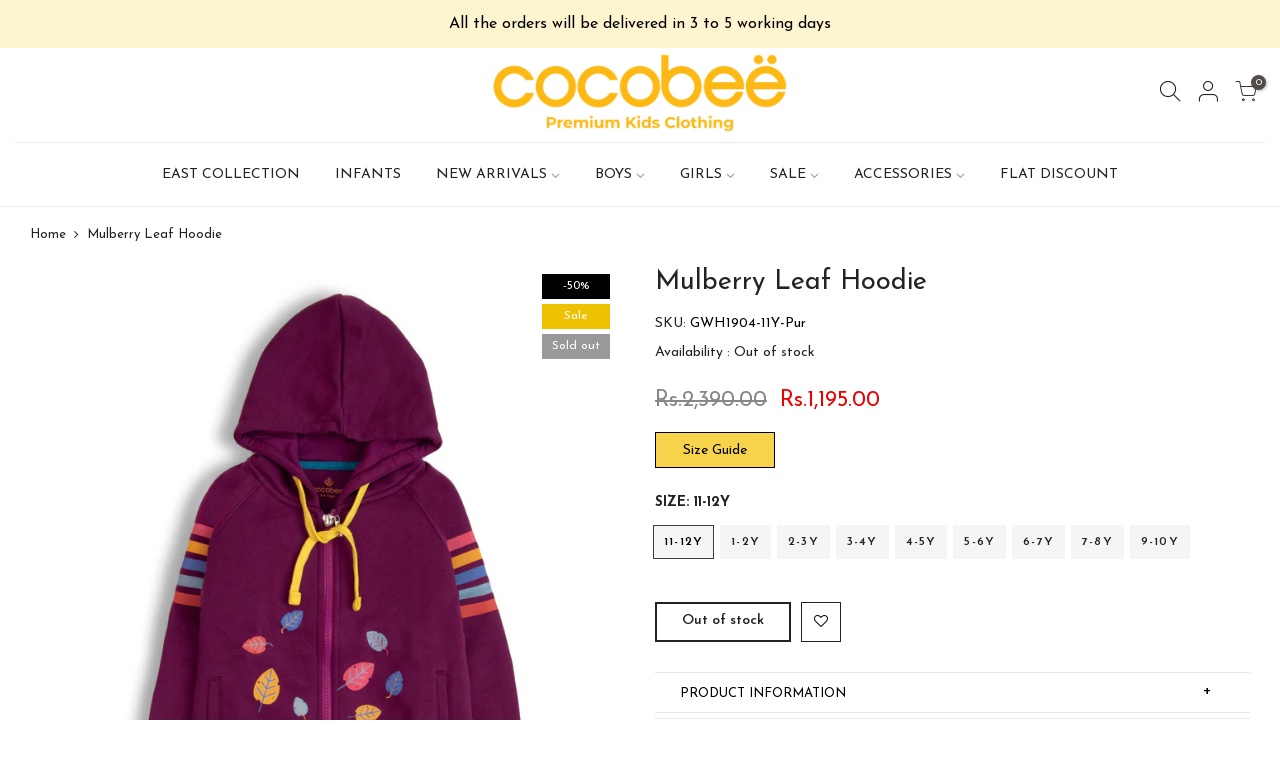

--- FILE ---
content_type: text/html; charset=utf-8
request_url: https://cocobee.com.pk/products/gwh1904/?view=js_ppr
body_size: 735
content:
<script type="application/json" id="ProductJson-template_ppr">{"id":5169514545288,"title":"Mulberry Leaf Hoodie","handle":"gwh1904","description":"\u003cp\u003eYou will love to wear this relaxed hoodie every day. Crafted from breathable material to make sure of comfort, it features long sleeves, two slash pockets and a cap to clearly mark it out as a wardrobe hero.\u003c\/p\u003e","published_at":"2020-10-06T11:47:52+05:00","created_at":"2020-10-06T11:47:52+05:00","vendor":"Cocobee","type":"","tags":["badge_Sale","Clearance Sale","g hoodie","Girls","Mini Girl","Mini Girl Hoodie","NAGO","Purple","Sale","Sale-21","winter-sale-21","WPS 2020"],"price":114500,"price_min":114500,"price_max":119500,"available":false,"price_varies":true,"compare_at_price":229000,"compare_at_price_min":229000,"compare_at_price_max":239000,"compare_at_price_varies":true,"variants":[{"id":34503623409800,"title":"11-12Y","option1":"11-12Y","option2":null,"option3":null,"sku":"GWH1904-11Y-Pur","requires_shipping":true,"taxable":true,"featured_image":null,"available":false,"name":"Mulberry Leaf Hoodie - 11-12Y","public_title":"11-12Y","options":["11-12Y"],"price":119500,"weight":100,"compare_at_price":239000,"inventory_management":"shopify","barcode":"GWH1904-11Y-Pur","requires_selling_plan":false,"selling_plan_allocations":[]},{"id":34503623442568,"title":"1-2Y","option1":"1-2Y","option2":null,"option3":null,"sku":"GWH1904-1Yr-Pur","requires_shipping":true,"taxable":true,"featured_image":null,"available":false,"name":"Mulberry Leaf Hoodie - 1-2Y","public_title":"1-2Y","options":["1-2Y"],"price":114500,"weight":100,"compare_at_price":229000,"inventory_management":"shopify","barcode":"GWH1904-1Yr-Pur","requires_selling_plan":false,"selling_plan_allocations":[]},{"id":34503623475336,"title":"2-3Y","option1":"2-3Y","option2":null,"option3":null,"sku":"GWH1904-2Yr-Pur","requires_shipping":true,"taxable":true,"featured_image":null,"available":false,"name":"Mulberry Leaf Hoodie - 2-3Y","public_title":"2-3Y","options":["2-3Y"],"price":114500,"weight":100,"compare_at_price":229000,"inventory_management":"shopify","barcode":"GWH1904-2Yr-Pur","requires_selling_plan":false,"selling_plan_allocations":[]},{"id":34503623508104,"title":"3-4Y","option1":"3-4Y","option2":null,"option3":null,"sku":"GWH1904-3Yr-Pur","requires_shipping":true,"taxable":true,"featured_image":null,"available":false,"name":"Mulberry Leaf Hoodie - 3-4Y","public_title":"3-4Y","options":["3-4Y"],"price":114500,"weight":100,"compare_at_price":229000,"inventory_management":"shopify","barcode":"GWH1904-3Yr-Pur","requires_selling_plan":false,"selling_plan_allocations":[]},{"id":34503623540872,"title":"4-5Y","option1":"4-5Y","option2":null,"option3":null,"sku":"GWH1904-4Yr-Pur","requires_shipping":true,"taxable":true,"featured_image":null,"available":false,"name":"Mulberry Leaf Hoodie - 4-5Y","public_title":"4-5Y","options":["4-5Y"],"price":114500,"weight":100,"compare_at_price":229000,"inventory_management":"shopify","barcode":"GWH1904-4Yr-Pur","requires_selling_plan":false,"selling_plan_allocations":[]},{"id":34503623573640,"title":"5-6Y","option1":"5-6Y","option2":null,"option3":null,"sku":"GWH1904-5Yr-Pur","requires_shipping":true,"taxable":true,"featured_image":null,"available":false,"name":"Mulberry Leaf Hoodie - 5-6Y","public_title":"5-6Y","options":["5-6Y"],"price":114500,"weight":100,"compare_at_price":229000,"inventory_management":"shopify","barcode":"GWH1904-5Yr-Pur","requires_selling_plan":false,"selling_plan_allocations":[]},{"id":34503623606408,"title":"6-7Y","option1":"6-7Y","option2":null,"option3":null,"sku":"GWH1904-6Yr-Pur","requires_shipping":true,"taxable":true,"featured_image":null,"available":false,"name":"Mulberry Leaf Hoodie - 6-7Y","public_title":"6-7Y","options":["6-7Y"],"price":119500,"weight":100,"compare_at_price":239000,"inventory_management":"shopify","barcode":"GWH1904-6Yr-Pur","requires_selling_plan":false,"selling_plan_allocations":[]},{"id":34503623639176,"title":"7-8Y","option1":"7-8Y","option2":null,"option3":null,"sku":"GWH1904-7Yr-Pur","requires_shipping":true,"taxable":true,"featured_image":null,"available":false,"name":"Mulberry Leaf Hoodie - 7-8Y","public_title":"7-8Y","options":["7-8Y"],"price":119500,"weight":100,"compare_at_price":239000,"inventory_management":"shopify","barcode":"GWH1904-7Yr-Pur","requires_selling_plan":false,"selling_plan_allocations":[]},{"id":34503623671944,"title":"9-10Y","option1":"9-10Y","option2":null,"option3":null,"sku":"GWH1904-9Yr-Pur","requires_shipping":true,"taxable":true,"featured_image":null,"available":false,"name":"Mulberry Leaf Hoodie - 9-10Y","public_title":"9-10Y","options":["9-10Y"],"price":119500,"weight":100,"compare_at_price":239000,"inventory_management":"shopify","barcode":"GWH1904-9Yr-Pur","requires_selling_plan":false,"selling_plan_allocations":[]}],"images":["\/\/cocobee.com.pk\/cdn\/shop\/products\/gwh1904.jpg?v=1601967397"],"featured_image":"\/\/cocobee.com.pk\/cdn\/shop\/products\/gwh1904.jpg?v=1601967397","options":["Size"],"media":[{"alt":null,"id":9569186873480,"position":1,"preview_image":{"aspect_ratio":1.001,"height":1999,"width":2000,"src":"\/\/cocobee.com.pk\/cdn\/shop\/products\/gwh1904.jpg?v=1601967397"},"aspect_ratio":1.001,"height":1999,"media_type":"image","src":"\/\/cocobee.com.pk\/cdn\/shop\/products\/gwh1904.jpg?v=1601967397","width":2000}],"requires_selling_plan":false,"selling_plan_groups":[],"content":"\u003cp\u003eYou will love to wear this relaxed hoodie every day. Crafted from breathable material to make sure of comfort, it features long sleeves, two slash pockets and a cap to clearly mark it out as a wardrobe hero.\u003c\/p\u003e"}</script><script type="application/json" id="ProductJson-incoming_ppr">{"size_avai":[0,0,0,0,0,0,0,0,0],"tt_size_avai": 0,"ck_so_un": false,"ntsoldout": false,"unvariants": false,"remove_soldout": false,"variants": [{"inventory_quantity": 0,"mdid": null,"incoming": false,"next_incoming_date": null},{"ck_asdssa":"false ","inventory_quantity": 0,"mdid": null,"incoming": false,"next_incoming_date": null},{"ck_asdssa":"false ","inventory_quantity": 0,"mdid": null,"incoming": false,"next_incoming_date": null},{"ck_asdssa":"false ","inventory_quantity": 0,"mdid": null,"incoming": false,"next_incoming_date": null},{"ck_asdssa":"false ","inventory_quantity": 0,"mdid": null,"incoming": false,"next_incoming_date": null},{"ck_asdssa":"false ","inventory_quantity": 0,"mdid": null,"incoming": false,"next_incoming_date": null},{"ck_asdssa":"false ","inventory_quantity": 0,"mdid": null,"incoming": false,"next_incoming_date": null},{"ck_asdssa":"false ","inventory_quantity": 0,"mdid": null,"incoming": false,"next_incoming_date": null},{"ck_asdssa":"false ","inventory_quantity": 0,"mdid": null,"incoming": false,"next_incoming_date": null}]}</script> <script type="application/json" id="ModelJson-_ppr">[]</script><script type="application/json" id="NTsettingspr__ppr">{ "related_id":false, "recently_viewed":false, "ProductID":5169514545288, "PrHandle":"gwh1904", "cat_handle":null, "scrolltop":null,"ThreeSixty":false,"hashtag":"none", "access_token":"none", "username":"none"}</script>


--- FILE ---
content_type: text/javascript; charset=utf-8
request_url: https://cocobee.com.pk/products/gwh1904.js
body_size: 240
content:
{"id":5169514545288,"title":"Mulberry Leaf Hoodie","handle":"gwh1904","description":"\u003cp\u003eYou will love to wear this relaxed hoodie every day. Crafted from breathable material to make sure of comfort, it features long sleeves, two slash pockets and a cap to clearly mark it out as a wardrobe hero.\u003c\/p\u003e","published_at":"2020-10-06T11:47:52+05:00","created_at":"2020-10-06T11:47:52+05:00","vendor":"Cocobee","type":"","tags":["badge_Sale","Clearance Sale","g hoodie","Girls","Mini Girl","Mini Girl Hoodie","NAGO","Purple","Sale","Sale-21","winter-sale-21","WPS 2020"],"price":114500,"price_min":114500,"price_max":119500,"available":false,"price_varies":true,"compare_at_price":229000,"compare_at_price_min":229000,"compare_at_price_max":239000,"compare_at_price_varies":true,"variants":[{"id":34503623409800,"title":"11-12Y","option1":"11-12Y","option2":null,"option3":null,"sku":"GWH1904-11Y-Pur","requires_shipping":true,"taxable":true,"featured_image":null,"available":false,"name":"Mulberry Leaf Hoodie - 11-12Y","public_title":"11-12Y","options":["11-12Y"],"price":119500,"weight":100,"compare_at_price":239000,"inventory_management":"shopify","barcode":"GWH1904-11Y-Pur","requires_selling_plan":false,"selling_plan_allocations":[]},{"id":34503623442568,"title":"1-2Y","option1":"1-2Y","option2":null,"option3":null,"sku":"GWH1904-1Yr-Pur","requires_shipping":true,"taxable":true,"featured_image":null,"available":false,"name":"Mulberry Leaf Hoodie - 1-2Y","public_title":"1-2Y","options":["1-2Y"],"price":114500,"weight":100,"compare_at_price":229000,"inventory_management":"shopify","barcode":"GWH1904-1Yr-Pur","requires_selling_plan":false,"selling_plan_allocations":[]},{"id":34503623475336,"title":"2-3Y","option1":"2-3Y","option2":null,"option3":null,"sku":"GWH1904-2Yr-Pur","requires_shipping":true,"taxable":true,"featured_image":null,"available":false,"name":"Mulberry Leaf Hoodie - 2-3Y","public_title":"2-3Y","options":["2-3Y"],"price":114500,"weight":100,"compare_at_price":229000,"inventory_management":"shopify","barcode":"GWH1904-2Yr-Pur","requires_selling_plan":false,"selling_plan_allocations":[]},{"id":34503623508104,"title":"3-4Y","option1":"3-4Y","option2":null,"option3":null,"sku":"GWH1904-3Yr-Pur","requires_shipping":true,"taxable":true,"featured_image":null,"available":false,"name":"Mulberry Leaf Hoodie - 3-4Y","public_title":"3-4Y","options":["3-4Y"],"price":114500,"weight":100,"compare_at_price":229000,"inventory_management":"shopify","barcode":"GWH1904-3Yr-Pur","requires_selling_plan":false,"selling_plan_allocations":[]},{"id":34503623540872,"title":"4-5Y","option1":"4-5Y","option2":null,"option3":null,"sku":"GWH1904-4Yr-Pur","requires_shipping":true,"taxable":true,"featured_image":null,"available":false,"name":"Mulberry Leaf Hoodie - 4-5Y","public_title":"4-5Y","options":["4-5Y"],"price":114500,"weight":100,"compare_at_price":229000,"inventory_management":"shopify","barcode":"GWH1904-4Yr-Pur","requires_selling_plan":false,"selling_plan_allocations":[]},{"id":34503623573640,"title":"5-6Y","option1":"5-6Y","option2":null,"option3":null,"sku":"GWH1904-5Yr-Pur","requires_shipping":true,"taxable":true,"featured_image":null,"available":false,"name":"Mulberry Leaf Hoodie - 5-6Y","public_title":"5-6Y","options":["5-6Y"],"price":114500,"weight":100,"compare_at_price":229000,"inventory_management":"shopify","barcode":"GWH1904-5Yr-Pur","requires_selling_plan":false,"selling_plan_allocations":[]},{"id":34503623606408,"title":"6-7Y","option1":"6-7Y","option2":null,"option3":null,"sku":"GWH1904-6Yr-Pur","requires_shipping":true,"taxable":true,"featured_image":null,"available":false,"name":"Mulberry Leaf Hoodie - 6-7Y","public_title":"6-7Y","options":["6-7Y"],"price":119500,"weight":100,"compare_at_price":239000,"inventory_management":"shopify","barcode":"GWH1904-6Yr-Pur","requires_selling_plan":false,"selling_plan_allocations":[]},{"id":34503623639176,"title":"7-8Y","option1":"7-8Y","option2":null,"option3":null,"sku":"GWH1904-7Yr-Pur","requires_shipping":true,"taxable":true,"featured_image":null,"available":false,"name":"Mulberry Leaf Hoodie - 7-8Y","public_title":"7-8Y","options":["7-8Y"],"price":119500,"weight":100,"compare_at_price":239000,"inventory_management":"shopify","barcode":"GWH1904-7Yr-Pur","requires_selling_plan":false,"selling_plan_allocations":[]},{"id":34503623671944,"title":"9-10Y","option1":"9-10Y","option2":null,"option3":null,"sku":"GWH1904-9Yr-Pur","requires_shipping":true,"taxable":true,"featured_image":null,"available":false,"name":"Mulberry Leaf Hoodie - 9-10Y","public_title":"9-10Y","options":["9-10Y"],"price":119500,"weight":100,"compare_at_price":239000,"inventory_management":"shopify","barcode":"GWH1904-9Yr-Pur","requires_selling_plan":false,"selling_plan_allocations":[]}],"images":["\/\/cdn.shopify.com\/s\/files\/1\/0373\/5968\/1672\/products\/gwh1904.jpg?v=1601967397"],"featured_image":"\/\/cdn.shopify.com\/s\/files\/1\/0373\/5968\/1672\/products\/gwh1904.jpg?v=1601967397","options":[{"name":"Size","position":1,"values":["11-12Y","1-2Y","2-3Y","3-4Y","4-5Y","5-6Y","6-7Y","7-8Y","9-10Y"]}],"url":"\/products\/gwh1904","media":[{"alt":null,"id":9569186873480,"position":1,"preview_image":{"aspect_ratio":1.001,"height":1999,"width":2000,"src":"https:\/\/cdn.shopify.com\/s\/files\/1\/0373\/5968\/1672\/products\/gwh1904.jpg?v=1601967397"},"aspect_ratio":1.001,"height":1999,"media_type":"image","src":"https:\/\/cdn.shopify.com\/s\/files\/1\/0373\/5968\/1672\/products\/gwh1904.jpg?v=1601967397","width":2000}],"requires_selling_plan":false,"selling_plan_groups":[]}